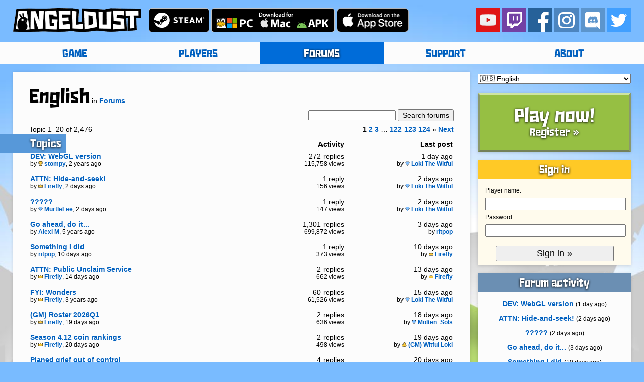

--- FILE ---
content_type: text/html; charset=UTF-8
request_url: https://angeldu.st/en/forums/100/English
body_size: 4150
content:
<?xml version="1.0" encoding="UTF-8"?>
<!DOCTYPE html PUBLIC "-//W3C//DTD XHTML 1.0 Strict//EN" "http://www.w3.org/TR/xhtml1/DTD/xhtml1-strict.dtd">
<html>
    <head>
        <meta http-equiv="content-type" content="application/xhtml+xml; charset=UTF-8" />
        <title>English</title>
        <link rel="stylesheet" href="/static/resources/css/angeldust.css" />
                <meta name="google-site-verification" content="WDhNh-pAnrT9kTu0mY7VW4KxcH-9jz8Kw8bxW-JpoNo" />
    </head>
    <body>
        <div id="header-bar" class="centered-page-element">
            <div style="display: inline; float: left; margin-right: 1em">
    <h1><a href="/en/"><img src="/static/resources/images/angeldust-logo.png" alt="Angeldust" /></a></h1>
</div>

<div style="display: block; float: right; margin-left: 1em">
    <a href="https://www.youtube.com/AngeldustLive">
    <img
        src="/static/resources/images/social/button-yt.png"
        alt="YouTube" /></a>
    <a href="https://www.twitch.tv/AngeldustLive">
    <img
        src="/static/resources/images/social/button-tt.png"
        alt="Twitch" /></a>
    <a href="https://www.facebook.com/AngeldustLive">
    <img
        src="/static/resources/images/social/button-fb.png"
        alt="Facebook" /></a>
    <a href="https://www.instagram.com/playangeldust/">
    <img
        src="/static/resources/images/social/button-ig.png"
        alt="Instagram" /></a>
    <a href="https://discord.gg/m8FekP3">
    <img
        src="/static/resources/images/social/button-dc.png"
        alt="Discord" /></a>
    <a href="https://twitter.com/AngeldustLive">
    <img
        src="/static/resources/images/social/button-tw.png"
        alt="Twitter" /></a>
</div>

<div style="display: block; float: left; margin-bottom: 1em">
    <a href="https://store.steampowered.com/app/488440/">
    <img
        src="/static/resources/images/badges/steam.png"
        alt="Steam (Windows, macOS, Linux)" /></a>
    <a href="https://metagaming.itch.io/angeldust">
    <img
        src="/static/resources/images/badges/pc_en.png"
        alt="Windows" /></a>
    <a href="https://appstore.com/angeldust">
    <img
        src="/static/resources/images/badges/ia_en.png"
        alt="iTunes App Store" /></a>
</div>        </div>
        <div id="menu-bar">
            <div id="menu-bar-contents" class="centered-page-element box-shadowed">
                
<ul>
    <li><a href="/en/game">GAME</a></li>
    <li><a href="/en/players">PLAYERS</a></li>
    <li class="chosen"><a href="/en/forums">FORUMS</a></li>
    <li><a href="/en/support">SUPPORT</a></li>
    <li><a href="/en/about">ABOUT</a></li>
</ul>
            </div>
        </div>
        <div id="full-container" class="centered-page-element">
            <div id="page-container">
                <div id="page" class="box-shadowed">
                    <div id="page-content">
                            <h1>English</h1>
    <p>
        in        <a href="/en/forums">Forums</a>
    </p>
    <form action="/en/forums" method="post">
        <fieldset class="right">
            <input name="search-terms" value="" />
            <input type="submit" value="Search forums" />
        </fieldset>
    </form>
    <br style="clear: both" />
    <p>Topic 1&ndash;20 of 2,476</p>
<p class='right'>
<em>1</em> <a href='/en/forums/100/English?p=2'>2</a> <a href='/en/forums/100/English?p=3'>3</a>  &hellip; <a href='/en/forums/100/English?p=122'>122</a> <a href='/en/forums/100/English?p=123'>123</a> <a href='/en/forums/100/English?p=124'>124</a>  &raquo; <a href='/en/forums/100/English?p=2'>Next</a></p><br />
<table width='100%'><tbody><tr><th><h2 class='banner'>Topics</h2></th><th class='number'>Activity</th><th class='number'>Last post</th></tr>
    <tr class="spaced">
        <td class="compact">
            <a href="/en/forums/topics/11117/DEV%3A+WebGL+version">DEV: WebGL version</a>
            <br />
            <span>
                by                <a href="/en/players/stompy"><img style='width: 0.75em; border: 0; padding-right: 0.25em' src='/static/resources/images/account-badges/2.png' />stompy</a>,
                2 years ago            </span>
        </td>
        <td class="number">
            272 replies            <br />
            <span>
                115,758 views            </span>
        </td>
        <td class="number">
            1 day ago            <br />
            <span>
                by                <a href="/en/players/Loki+The+Witful"><img style='width: 0.75em; border: 0; padding-right: 0.25em' src='/static/resources/images/account-badges/3.png' />Loki The Witful</a>
            </span>
        </td>
    </tr>
    <tr class="spaced">
        <td class="compact">
            <a href="/en/forums/topics/11500/ATTN%3A+Hide-and-seek%21">ATTN: Hide-and-seek!</a>
            <br />
            <span>
                by                <a href="/en/players/Firefly"><img style='width: 0.75em; border: 0; padding-right: 0.25em' src='/static/resources/images/account-badges/7.png' />Firefly</a>,
                2 days ago            </span>
        </td>
        <td class="number">
            1 reply            <br />
            <span>
                156 views            </span>
        </td>
        <td class="number">
            2 days ago            <br />
            <span>
                by                <a href="/en/players/Loki+The+Witful"><img style='width: 0.75em; border: 0; padding-right: 0.25em' src='/static/resources/images/account-badges/3.png' />Loki The Witful</a>
            </span>
        </td>
    </tr>
    <tr class="spaced">
        <td class="compact">
            <a href="/en/forums/topics/11499/-----">?????</a>
            <br />
            <span>
                by                <a href="/en/players/MurtleLee"><img style='width: 0.75em; border: 0; padding-right: 0.25em' src='/static/resources/images/account-badges/3.png' />MurtleLee</a>,
                2 days ago            </span>
        </td>
        <td class="number">
            1 reply            <br />
            <span>
                147 views            </span>
        </td>
        <td class="number">
            2 days ago            <br />
            <span>
                by                <a href="/en/players/Loki+The+Witful"><img style='width: 0.75em; border: 0; padding-right: 0.25em' src='/static/resources/images/account-badges/3.png' />Loki The Witful</a>
            </span>
        </td>
    </tr>
    <tr class="spaced">
        <td class="compact">
            <a href="/en/forums/topics/8826/Go+ahead%2C+do+it...">Go ahead, do it...</a>
            <br />
            <span>
                by                <a href="/en/players/Alexi+M">Alexi M</a>,
                5 years ago            </span>
        </td>
        <td class="number">
            1,301 replies            <br />
            <span>
                699,872 views            </span>
        </td>
        <td class="number">
            3 days ago            <br />
            <span>
                by                <a href="/en/players/ritpop">ritpop</a>
            </span>
        </td>
    </tr>
    <tr class="spaced">
        <td class="compact">
            <a href="/en/forums/topics/11497/Something+I+did">Something I did</a>
            <br />
            <span>
                by                <a href="/en/players/ritpop">ritpop</a>,
                10 days ago            </span>
        </td>
        <td class="number">
            1 reply            <br />
            <span>
                373 views            </span>
        </td>
        <td class="number">
            10 days ago            <br />
            <span>
                by                <a href="/en/players/Firefly"><img style='width: 0.75em; border: 0; padding-right: 0.25em' src='/static/resources/images/account-badges/7.png' />Firefly</a>
            </span>
        </td>
    </tr>
    <tr class="spaced">
        <td class="compact">
            <a href="/en/forums/topics/11496/ATTN%3A+Public+Unclaim+Service">ATTN: Public Unclaim Service</a>
            <br />
            <span>
                by                <a href="/en/players/Firefly"><img style='width: 0.75em; border: 0; padding-right: 0.25em' src='/static/resources/images/account-badges/7.png' />Firefly</a>,
                14 days ago            </span>
        </td>
        <td class="number">
            2 replies            <br />
            <span>
                662 views            </span>
        </td>
        <td class="number">
            13 days ago            <br />
            <span>
                by                <a href="/en/players/Firefly"><img style='width: 0.75em; border: 0; padding-right: 0.25em' src='/static/resources/images/account-badges/7.png' />Firefly</a>
            </span>
        </td>
    </tr>
    <tr class="spaced">
        <td class="compact">
            <a href="/en/forums/topics/10803/FYI%3A+Wonders">FYI: Wonders</a>
            <br />
            <span>
                by                <a href="/en/players/Firefly"><img style='width: 0.75em; border: 0; padding-right: 0.25em' src='/static/resources/images/account-badges/7.png' />Firefly</a>,
                3 years ago            </span>
        </td>
        <td class="number">
            60 replies            <br />
            <span>
                61,526 views            </span>
        </td>
        <td class="number">
            15 days ago            <br />
            <span>
                by                <a href="/en/players/Loki+The+Witful"><img style='width: 0.75em; border: 0; padding-right: 0.25em' src='/static/resources/images/account-badges/3.png' />Loki The Witful</a>
            </span>
        </td>
    </tr>
    <tr class="spaced">
        <td class="compact">
            <a href="/en/forums/topics/11495/%28GM%29+Roster+2026Q1">(GM) Roster 2026Q1</a>
            <br />
            <span>
                by                <a href="/en/players/Firefly"><img style='width: 0.75em; border: 0; padding-right: 0.25em' src='/static/resources/images/account-badges/7.png' />Firefly</a>,
                19 days ago            </span>
        </td>
        <td class="number">
            2 replies            <br />
            <span>
                636 views            </span>
        </td>
        <td class="number">
            18 days ago            <br />
            <span>
                by                <a href="/en/players/Molten_Sols"><img style='width: 0.75em; border: 0; padding-right: 0.25em' src='/static/resources/images/account-badges/3.png' />Molten_Sols</a>
            </span>
        </td>
    </tr>
    <tr class="spaced">
        <td class="compact">
            <a href="/en/forums/topics/11494/Season+4.12+coin+rankings">Season 4.12 coin rankings</a>
            <br />
            <span>
                by                <a href="/en/players/Firefly"><img style='width: 0.75em; border: 0; padding-right: 0.25em' src='/static/resources/images/account-badges/7.png' />Firefly</a>,
                20 days ago            </span>
        </td>
        <td class="number">
            2 replies            <br />
            <span>
                498 views            </span>
        </td>
        <td class="number">
            19 days ago            <br />
            <span>
                by                <a href="/en/players/%28GM%29+Witful+Loki"><img style='width: 0.75em; border: 0; padding-right: 0.25em' src='/static/resources/images/account-badges/5.png' />(GM) Witful Loki</a>
            </span>
        </td>
    </tr>
    <tr class="spaced">
        <td class="compact">
            <a href="/en/forums/topics/11479/Planed+grief+out+of+control">Planed grief out of control</a>
            <br />
            <span>
                by                <a href="/en/players/Alexi+M">Alexi M</a>,
                22 days ago            </span>
        </td>
        <td class="number">
            4 replies            <br />
            <span>
                854 views            </span>
        </td>
        <td class="number">
            20 days ago            <br />
            <span>
                by                <a href="/en/players/Molten_Sols"><img style='width: 0.75em; border: 0; padding-right: 0.25em' src='/static/resources/images/account-badges/3.png' />Molten_Sols</a>
            </span>
        </td>
    </tr>
    <tr class="spaced">
        <td class="compact">
            <a href="/en/forums/topics/11492/Im+sorry%21">Im sorry!</a>
            <br />
            <span>
                by                <a href="/en/players/FireNTTMonster"><img style='width: 0.75em; border: 0; padding-right: 0.25em' src='/static/resources/images/account-badges/3.png' />FireNTTMonster</a>,
                21 days ago            </span>
        </td>
        <td class="number">
            2 replies            <br />
            <span>
                491 views            </span>
        </td>
        <td class="number">
            20 days ago            <br />
            <span>
                by                <a href="/en/players/%28GM%29+Witful+Loki"><img style='width: 0.75em; border: 0; padding-right: 0.25em' src='/static/resources/images/account-badges/5.png' />(GM) Witful Loki</a>
            </span>
        </td>
    </tr>
    <tr class="spaced">
        <td class="compact">
            <a href="/en/forums/topics/11478/Thank+you+FireFly">Thank you FireFly</a>
            <br />
            <span>
                by                <a href="/en/players/FireNTTMonster"><img style='width: 0.75em; border: 0; padding-right: 0.25em' src='/static/resources/images/account-badges/3.png' />FireNTTMonster</a>,
                23 days ago            </span>
        </td>
        <td class="number">
            1 reply            <br />
            <span>
                466 views            </span>
        </td>
        <td class="number">
            23 days ago            <br />
            <span>
                by                <a href="/en/players/%28GM%29+SodaMeow"><img style='width: 0.75em; border: 0; padding-right: 0.25em' src='/static/resources/images/account-badges/5.png' />(GM) SodaMeow</a>
            </span>
        </td>
    </tr>
    <tr class="spaced">
        <td class="compact">
            <a href="/en/forums/topics/11476/2026+Streams+Idea">2026 Streams Idea</a>
            <br />
            <span>
                by                <a href="/en/players/TalkingPlants"><img style='width: 0.75em; border: 0; padding-right: 0.25em' src='/static/resources/images/account-badges/2.png' />TalkingPlants</a>,
                24 days ago            </span>
        </td>
        <td class="number">
            4 replies            <br />
            <span>
                420 views            </span>
        </td>
        <td class="number">
            23 days ago            <br />
            <span>
                by                <a href="/en/players/Firefly"><img style='width: 0.75em; border: 0; padding-right: 0.25em' src='/static/resources/images/account-badges/7.png' />Firefly</a>
            </span>
        </td>
    </tr>
    <tr class="spaced">
        <td class="compact">
            <a href="/en/forums/topics/11477/Insurance.AES256">Insurance.AES256</a>
            <br />
            <span>
                by                <a href="/en/players/Firefly"><img style='width: 0.75em; border: 0; padding-right: 0.25em' src='/static/resources/images/account-badges/7.png' />Firefly</a>,
                24 days ago            </span>
        </td>
        <td class="number">
            7 replies            <br />
            <span>
                447 views            </span>
        </td>
        <td class="number">
            23 days ago            <br />
            <span>
                by                <a href="/en/players/lala23"><img style='width: 0.75em; border: 0; padding-right: 0.25em' src='/static/resources/images/account-badges/2.png' />lala23</a>
            </span>
        </td>
    </tr>
    <tr class="spaced">
        <td class="compact">
            <a href="/en/forums/topics/11463/ATTN%3A+Donator+badge+lottery+2025%21">ATTN: Donator badge lottery 2025!</a>
            <br />
            <span>
                by                <a href="/en/players/Firefly"><img style='width: 0.75em; border: 0; padding-right: 0.25em' src='/static/resources/images/account-badges/7.png' />Firefly</a>,
                1 month ago            </span>
        </td>
        <td class="number">
            64 replies            <br />
            <span>
                4,542 views            </span>
        </td>
        <td class="number">
            23 days ago            <br />
            <span>
                by                <a href="/en/players/Loki+The+Witful"><img style='width: 0.75em; border: 0; padding-right: 0.25em' src='/static/resources/images/account-badges/3.png' />Loki The Witful</a>
            </span>
        </td>
    </tr>
    <tr class="spaced">
        <td class="compact">
            <a href="/en/forums/topics/11471/Anarchy+Zone+Reports+of+Griefing">Anarchy Zone Reports of Griefing</a>
            <br />
            <span>
                by                <a href="/en/players/Molten_Sols"><img style='width: 0.75em; border: 0; padding-right: 0.25em' src='/static/resources/images/account-badges/3.png' />Molten_Sols</a>,
                1 month ago            </span>
        </td>
        <td class="number">
            5 replies            <br />
            <span>
                702 views            </span>
        </td>
        <td class="number">
            25 days ago            <br />
            <span>
                by                <a href="/en/players/Loki+The+Witful"><img style='width: 0.75em; border: 0; padding-right: 0.25em' src='/static/resources/images/account-badges/3.png' />Loki The Witful</a>
            </span>
        </td>
    </tr>
    <tr class="spaced">
        <td class="compact">
            <a href="/en/forums/topics/11474/20+Million+for+Hummm%21">20 Million for Hummm!</a>
            <br />
            <span>
                by                <a href="/en/players/Kamikaze+Justice"><img style='width: 0.75em; border: 0; padding-right: 0.25em' src='/static/resources/images/account-badges/4.png' />Kamikaze Justice</a>,
                26 days ago            </span>
        </td>
        <td class="number">
            3 replies            <br />
            <span>
                427 views            </span>
        </td>
        <td class="number">
            26 days ago            <br />
            <span>
                by                <a href="/en/players/Loki+The+Witful"><img style='width: 0.75em; border: 0; padding-right: 0.25em' src='/static/resources/images/account-badges/3.png' />Loki The Witful</a>
            </span>
        </td>
    </tr>
    <tr class="spaced">
        <td class="compact">
            <a href="/en/forums/topics/11473/Gratz+on+15M+Kamikaze+Justice">Gratz on 15M Kamikaze Justice</a>
            <br />
            <span>
                by                <a href="/en/players/Hummm"><img style='width: 0.75em; border: 0; padding-right: 0.25em' src='/static/resources/images/account-badges/6.png' />Hummm</a>,
                26 days ago            </span>
        </td>
        <td class="number">
            1 reply            <br />
            <span>
                338 views            </span>
        </td>
        <td class="number">
            26 days ago            <br />
            <span>
                by                <a href="/en/players/Kamikaze+Justice"><img style='width: 0.75em; border: 0; padding-right: 0.25em' src='/static/resources/images/account-badges/4.png' />Kamikaze Justice</a>
            </span>
        </td>
    </tr>
    <tr class="spaced">
        <td class="compact">
            <a href="/en/forums/topics/11472/Snow+Bunny">Snow Bunny</a>
            <br />
            <span>
                by                <a href="/en/players/Mr+Monkey"><img style='width: 0.75em; border: 0; padding-right: 0.25em' src='/static/resources/images/account-badges/3.png' />Mr Monkey</a>,
                1 month ago            </span>
        </td>
        <td class="number">
            8 replies            <br />
            <span>
                615 views            </span>
        </td>
        <td class="number">
            30 days ago            <br />
            <span>
                by                <a href="/en/players/Molten_Sols"><img style='width: 0.75em; border: 0; padding-right: 0.25em' src='/static/resources/images/account-badges/3.png' />Molten_Sols</a>
            </span>
        </td>
    </tr>
    <tr class="spaced">
        <td class="compact">
            <a href="/en/forums/topics/11468/Why+did+the+elf+stash+his+guitar+in+the+fridge-">Why did the elf stash his guitar in the fridge?</a>
            <br />
            <span>
                by                <a href="/en/players/MurtleLee"><img style='width: 0.75em; border: 0; padding-right: 0.25em' src='/static/resources/images/account-badges/3.png' />MurtleLee</a>,
                1 month ago            </span>
        </td>
        <td class="number">
            4 replies            <br />
            <span>
                595 views            </span>
        </td>
        <td class="number">
            1 month ago            <br />
            <span>
                by                <a href="/en/players/Loki+The+Witful"><img style='width: 0.75em; border: 0; padding-right: 0.25em' src='/static/resources/images/account-badges/3.png' />Loki The Witful</a>
            </span>
        </td>
    </tr>
</tbody></table>
    <p>Topic 1&ndash;20 of 2,476</p>
<p class='right'>
<em>1</em> <a href='/en/forums/100/English?p=2'>2</a> <a href='/en/forums/100/English?p=3'>3</a>  &hellip; <a href='/en/forums/100/English?p=122'>122</a> <a href='/en/forums/100/English?p=123'>123</a> <a href='/en/forums/100/English?p=124'>124</a>  &raquo; <a href='/en/forums/100/English?p=2'>Next</a></p><br />
                        <hr />
                    </div>
                </div>
            </div>
            <div id="sidebar-container">
                        <div id="locale-box"><script type="text/javascript">
    function changeLocale() {
        var localeSelect = document.getElementById("locale-select");
        var localeCode = localeSelect.options[localeSelect.selectedIndex].value;
        window.location.href = "https://angeldu.st/" + localeCode + "/";
    }
</script>
<noscript>
<ul>
<li><a href='/de/'>🇩🇪 Deutsch</a></li>
<li><a href='/en/'>🇺🇸 English</a></li>
<li><a href='/es/'>🇪🇸 Español</a></li>
<li><a href='/fr/'>🇫🇷 Français</a></li>
<li><a href='/id/'>🇮🇩 Bahasa Indonesia</a></li>
<li><a href='/it/'>🇮🇹 Italiano</a></li>
<li><a href='/nl/'>🇳🇱 Nederlands</a></li>
<li><a href='/pt/'>🇧🇷 Português</a></li>
<li><a href='/ru/'>🇷🇺 Русский</a></li>
<li><a href='/th/'>🇹🇭 ไทย</a></li>
<li><a href='/vi/'>🇻🇳 Tiếng Việt</a></li>
</ul>
</noscript>
<form action="/" method="post">
    <fieldset title="Choose your language">
        <select id="locale-select" name="locale-code" onchange="javascript:changeLocale();">
        <option value="de" >🇩🇪 Deutsch</option>
<option value="en" selected="selected">🇺🇸 English</option>
<option value="es" >🇪🇸 Español</option>
<option value="fr" >🇫🇷 Français</option>
<option value="id" >🇮🇩 Bahasa Indonesia</option>
<option value="it" >🇮🇹 Italiano</option>
<option value="nl" >🇳🇱 Nederlands</option>
<option value="pt" >🇧🇷 Português</option>
<option value="ru" >🇷🇺 Русский</option>
<option value="th" >🇹🇭 ไทย</option>
<option value="vi" >🇻🇳 Tiếng Việt</option>
        </select>
        <noscript>
            <fieldset>
                <input id="locale-button" type="submit" value="Go" />
            </fieldset>
        </noscript>
    </fieldset>
</form> </div>
            <div id="play-now-button-1" class="play-now-button box-shadowed">
                <a href="/en/register">
    <h1>Play now!</h1>    <h2>Register &raquo;</h2>
    </a>
        </div>
            <div id="sidebar-accent" class="box-shadowed sidebar">
            
<div id="sign-in-form">
    <h2 class="banner banner-accent">Sign in</h2>
    <form action="/en/sign+in" method="post">
        <fieldset>
            <p class="aligned">
                <label id="player-name-label" for="player-name">Player name:</label>
                <input id="player-name" name="player-name" type="text" value="" />
            </p><p class="aligned">
                <label for="password">Password:</label>
                <input id="password" name="password" type="password" value="" />
            </p><p class="centered">
                <input class="large-button" type="submit" value="Sign in &raquo;" />
            </p>
        </fieldset>
    </form>
</div>
        </div>
    <div class="sidebar box-shadowed">
    <h2 class="banner">Forum activity</h2>
    <ul class="wrapped">
        <li><a href='/en/forums/topics/11117/DEV%3A+WebGL+version'>DEV: WebGL version</a> <span>(1 day ago)</span></li>    <li><a href='/en/forums/topics/11500/ATTN%3A+Hide-and-seek%21'>ATTN: Hide-and-seek!</a> <span>(2 days ago)</span></li>    <li><a href='/en/forums/topics/11499/-----'>?????</a> <span>(2 days ago)</span></li>    <li><a href='/en/forums/topics/8826/Go+ahead%2C+do+it...'>Go ahead, do it...</a> <span>(3 days ago)</span></li>    <li><a href='/en/forums/topics/11497/Something+I+did'>Something I did</a> <span>(10 days ago)</span></li>    <li><a href='/en/forums/topics/11496/ATTN%3A+Public+Unclaim+Service'>ATTN: Public Unclaim Service</a> <span>(13 days ago)</span></li>    <li><a href='/en/forums/topics/10803/FYI%3A+Wonders'>FYI: Wonders</a> <span>(15 days ago)</span></li>    </ul>
</div>
    <div class="sidebar box-shadowed">
    <h2 class="banner">Speedrun—New PB!</h2>
    <ul class="wrapped">
            <li><a href="/en/players/ZloyDemon"><h3 style="display:inline"><img style='width: 0.75em; border: 0; padding-right: 0.25em' src='/static/resources/images/account-badges/3.png' />ZloyDemon</h3></a>&nbsp;&nbsp;<h3 class='hero-type-4-icon' /><h3 class='crimson-icon' style='color:#d46a00'>2:20.7</h3></li>
                </ul>
</div>
<div class="sidebar box-shadowed">
    <h2 class="banner">Official merchandise</h2>
    <a href="https://www.redbubble.com/people/MetagamingBV/shop/recent"><img style="width: 100%" src="/static/resources/images/merchandise/15.jpg" alt="Official merchandise" /></a>
</div>
<div class="sidebar box-shadowed">
    <h2 class="banner">Soundtrack (OST)</h2>
    <iframe style="margin: 0 auto; border: 0; width: 170px; height: 170px;" src="https://bandcamp.com/EmbeddedPlayer/album=4275413066/size=large/bgcol=ffffff/linkcol=0060bf/minimal=true/transparent=true/" seamless></iframe>
</div>
<div class="sidebar box-shadowed">
    <h2 class="banner">&copy;2026 Frank Lucas</h2>
    <ul>
        <li><a href="/en/credits">Credits</a></li>
        <li><a href="/en/terms+of+use">Terms of use</a></li>
    </ul>
</div>            </div>
        </div>
        <br style="clear: both" />
            </body>
</html>